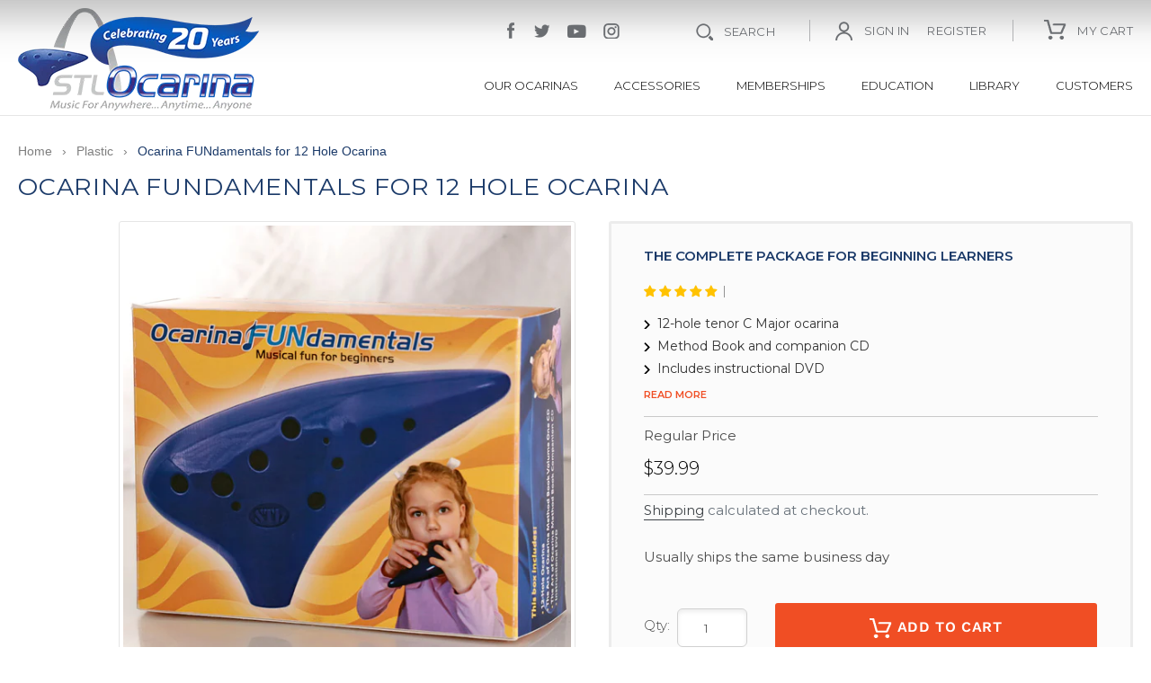

--- FILE ---
content_type: text/javascript; charset=utf-8
request_url: https://www.stlocarina.com/collections/plastic/products/ocarina-fundamentals-for-12-hole-ocarina.js
body_size: 1017
content:
{"id":4137372581943,"title":"Ocarina FUNdamentals for 12 Hole Ocarina","handle":"ocarina-fundamentals-for-12-hole-ocarina","description":"The complete package for beginning learners\u003c!-- split --\u003e\n\u003cul\u003e\n\u003cli\u003e12-hole tenor C Major ocarina\u003c\/li\u003e\n\u003cli\u003eMethod Book and companion CD\u003c\/li\u003e\n\u003cli\u003eIncludes instructional DVD\u003c\/li\u003e\n\u003c\/ul\u003e\n\u003c!-- split --\u003eUsually ships the same business day\u003c!-- split --\u003eOcarina FUNdamentals - the all inclusive package for all ocarina enthusiasts, specially designed for parents who want to teach their children music.\u003cbr\u003e\u003cbr\u003e \u003cb\u003eWe recommend the 12-hole ocarina for children age 10 and up.\u003c\/b\u003e\u003cbr\u003e\u003cbr\u003e This package includes:\u003cbr\u003e\u003cbr\u003e *\u003ca href=\"http:\/\/stlocarina.com\/ztenorpl.html\" target=\"_blank\" rel=\"noopener noreferrer\"\u003e12-Hole Plastic Ocarina\u003c\/a\u003e\u003cbr\u003e *\u003ca href=\"http:\/\/stlocarina.com\/artofocvoone.html\" target=\"_blank\" rel=\"noopener noreferrer\"\u003eThe Art of Ocarina Method Book Volume One on a CD\u003c\/a\u003e\u003cbr\u003e *The Art of Ocarina Method Book Companion CD\u003cbr\u003e *\u003ca href=\"http:\/\/stlocarina.com\/dvd1.html\" target=\"_blank\" rel=\"noopener noreferrer\"\u003eInstructional DVD\u003c\/a\u003e\u003cbr\u003e\u003cbr\u003e Learning a musical instrument has proven benefits for people of all ages, but particularly for children. Through music study they develop discipline, patience, problem solving skills and confidence. Ocarina is one of the easiest instruments to learn, as well as one of the most affordable, making music instruction more accessible to all families.\u003cbr\u003e\u003cbr\u003e For families with multiple little musicians, we offer discounts on additional ocarinas. Simply follow the link below to purchase. \u003cbr\u003e\u003cbr\u003e \u003ca href=\"http:\/\/stlocarina.com\/12methodplus1.html\" style=\"color: red;\" target=\"_blank\" rel=\"noopener noreferrer\"\u003e1x Ocarina FUNdamentals Package + an additional 12-hole plastic ocarina with 10% discount\u003c\/a\u003e\u003cbr\u003e \u003ca href=\"http:\/\/stlocarina.com\/12methodplus2.html\" style=\"color: red;\" target=\"_blank\" rel=\"noopener noreferrer\"\u003e1x Ocarina FUNdamentals Package + 2x 12-hole plastic ocarina with 20% discount\u003c\/a\u003e\u003cbr\u003e \u003ca href=\"http:\/\/stlocarina.com\/12methodplus3.html\" style=\"color: red;\" target=\"_blank\" rel=\"noopener noreferrer\"\u003e1x Ocarina FUNdamentals Package + 3x 12-hole plastic ocarina with 30% discount\u003c\/a\u003e\u003cbr\u003e \u003ca href=\"http:\/\/stlocarina.com\/12methodplus4.html\" style=\"color: red;\" target=\"_blank\" rel=\"noopener noreferrer\"\u003e1x Ocarina FUNdamentals Package + 4x 12-hole plastic ocarina with 40% discount\u003c\/a\u003e\u003cbr\u003e\u003c!-- split --\u003e","published_at":"2019-10-02T12:55:58-05:00","created_at":"2019-10-02T12:55:58-05:00","vendor":"STLOcarina","type":"For Homeschool Students","tags":["$0-$50","12 Hole","Beginner","C Major","For Homeschool Students","For Young Musicians","Homeschool","Plastic","Tenor","Transverse"],"price":3999,"price_min":3999,"price_max":3999,"available":true,"price_varies":false,"compare_at_price":null,"compare_at_price_min":0,"compare_at_price_max":0,"compare_at_price_varies":false,"variants":[{"id":30329216892983,"title":"Default Title","option1":"Default Title","option2":null,"option3":null,"sku":"12method","requires_shipping":true,"taxable":false,"featured_image":null,"available":true,"name":"Ocarina FUNdamentals for 12 Hole Ocarina","public_title":null,"options":["Default Title"],"price":3999,"weight":0,"compare_at_price":null,"inventory_management":"shopify","barcode":"","requires_selling_plan":false,"selling_plan_allocations":[]}],"images":["\/\/cdn.shopify.com\/s\/files\/1\/0103\/7756\/0119\/products\/ocarina-fundamentals-for-12-hole-ocarina-12.jpg?v=1570038976"],"featured_image":"\/\/cdn.shopify.com\/s\/files\/1\/0103\/7756\/0119\/products\/ocarina-fundamentals-for-12-hole-ocarina-12.jpg?v=1570038976","options":[{"name":"Title","position":1,"values":["Default Title"]}],"url":"\/products\/ocarina-fundamentals-for-12-hole-ocarina","media":[{"alt":"Ocarina FUNdamentals for 12 Hole Ocarina","id":2481310728247,"position":1,"preview_image":{"aspect_ratio":1.0,"height":800,"width":800,"src":"https:\/\/cdn.shopify.com\/s\/files\/1\/0103\/7756\/0119\/products\/ocarina-fundamentals-for-12-hole-ocarina-12.jpg?v=1570038976"},"aspect_ratio":1.0,"height":800,"media_type":"image","src":"https:\/\/cdn.shopify.com\/s\/files\/1\/0103\/7756\/0119\/products\/ocarina-fundamentals-for-12-hole-ocarina-12.jpg?v=1570038976","width":800}],"requires_selling_plan":false,"selling_plan_groups":[]}